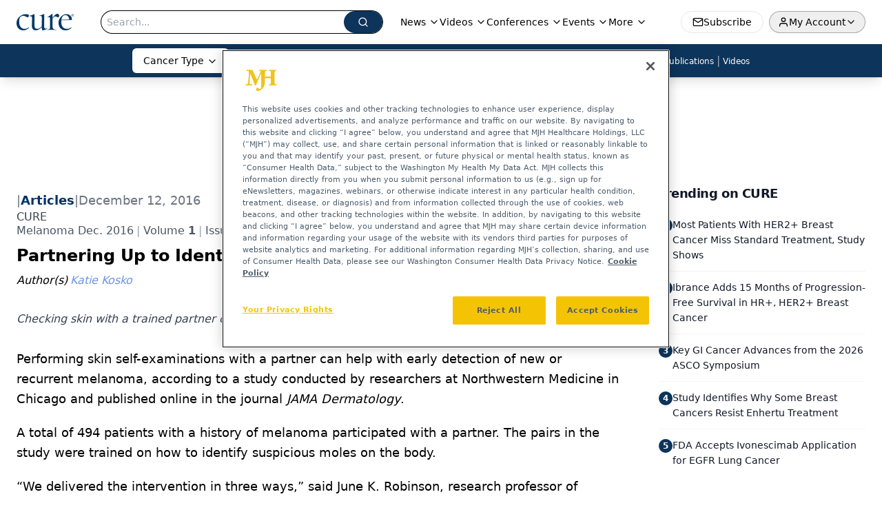

--- FILE ---
content_type: text/html; charset=utf-8
request_url: https://www.google.com/recaptcha/api2/aframe
body_size: 183
content:
<!DOCTYPE HTML><html><head><meta http-equiv="content-type" content="text/html; charset=UTF-8"></head><body><script nonce="KWdyGQWdGnclKyph_2ju9g">/** Anti-fraud and anti-abuse applications only. See google.com/recaptcha */ try{var clients={'sodar':'https://pagead2.googlesyndication.com/pagead/sodar?'};window.addEventListener("message",function(a){try{if(a.source===window.parent){var b=JSON.parse(a.data);var c=clients[b['id']];if(c){var d=document.createElement('img');d.src=c+b['params']+'&rc='+(localStorage.getItem("rc::a")?sessionStorage.getItem("rc::b"):"");window.document.body.appendChild(d);sessionStorage.setItem("rc::e",parseInt(sessionStorage.getItem("rc::e")||0)+1);localStorage.setItem("rc::h",'1769907089635');}}}catch(b){}});window.parent.postMessage("_grecaptcha_ready", "*");}catch(b){}</script></body></html>

--- FILE ---
content_type: application/javascript; charset=utf-8
request_url: https://www.curetoday.com/_astro/index.hws6NgQb.js
body_size: 750
content:
import{G as r}from"./iconBase.AvOXlZV_.js";function o(t){return r({attr:{viewBox:"0 0 24 24",fill:"currentColor"},child:[{tag:"path",attr:{d:"M18.364 4.636a9 9 0 0 1 .203 12.519l-.203 .21l-4.243 4.242a3 3 0 0 1 -4.097 .135l-.144 -.135l-4.244 -4.243a9 9 0 0 1 12.728 -12.728zm-6.364 3.364a3 3 0 1 0 0 6a3 3 0 0 0 0 -6z"},child:[]}]})(t)}function n(t){return r({attr:{viewBox:"0 0 24 24",fill:"currentColor"},child:[{tag:"path",attr:{d:"M9 3a1 1 0 0 1 .877 .519l.051 .11l2 5a1 1 0 0 1 -.313 1.16l-.1 .068l-1.674 1.004l.063 .103a10 10 0 0 0 3.132 3.132l.102 .062l1.005 -1.672a1 1 0 0 1 1.113 -.453l.115 .039l5 2a1 1 0 0 1 .622 .807l.007 .121v4c0 1.657 -1.343 3 -3.06 2.998c-8.579 -.521 -15.418 -7.36 -15.94 -15.998a3 3 0 0 1 2.824 -2.995l.176 -.005h4z"},child:[]}]})(t)}function i(t){return r({attr:{viewBox:"0 0 24 24",fill:"currentColor"},child:[{tag:"path",attr:{d:"M9 4h-2a2 2 0 0 0 -2 2v12a2 2 0 0 0 2 2h2a2 2 0 0 0 2 -2v-12a2 2 0 0 0 -2 -2z"},child:[]},{tag:"path",attr:{d:"M17 4h-2a2 2 0 0 0 -2 2v12a2 2 0 0 0 2 2h2a2 2 0 0 0 2 -2v-12a2 2 0 0 0 -2 -2z"},child:[]}]})(t)}function e(t){return r({attr:{viewBox:"0 0 24 24",fill:"currentColor"},child:[{tag:"path",attr:{d:"M6 4v16a1 1 0 0 0 1.524 .852l13 -8a1 1 0 0 0 0 -1.704l-13 -8a1 1 0 0 0 -1.524 .852z"},child:[]}]})(t)}function l(t){return r({attr:{viewBox:"0 0 24 24",fill:"none",stroke:"currentColor",strokeWidth:"2",strokeLinecap:"round",strokeLinejoin:"round"},child:[{tag:"path",attr:{d:"M5 12l14 0"},child:[]},{tag:"path",attr:{d:"M5 12l6 6"},child:[]},{tag:"path",attr:{d:"M5 12l6 -6"},child:[]}]})(t)}function d(t){return r({attr:{viewBox:"0 0 24 24",fill:"none",stroke:"currentColor",strokeWidth:"2",strokeLinecap:"round",strokeLinejoin:"round"},child:[{tag:"path",attr:{d:"M5 12l14 0"},child:[]},{tag:"path",attr:{d:"M13 18l6 -6"},child:[]},{tag:"path",attr:{d:"M13 6l6 6"},child:[]}]})(t)}function h(t){return r({attr:{viewBox:"0 0 24 24",fill:"none",stroke:"currentColor",strokeWidth:"2",strokeLinecap:"round",strokeLinejoin:"round"},child:[{tag:"path",attr:{d:"M7 10v4h3v7h4v-7h3l1 -4h-4v-2a1 1 0 0 1 1 -1h3v-4h-3a5 5 0 0 0 -5 5v2h-3"},child:[]}]})(t)}function c(t){return r({attr:{viewBox:"0 0 24 24",fill:"none",stroke:"currentColor",strokeWidth:"2",strokeLinecap:"round",strokeLinejoin:"round"},child:[{tag:"path",attr:{d:"M4 8a4 4 0 0 1 4 -4h8a4 4 0 0 1 4 4v8a4 4 0 0 1 -4 4h-8a4 4 0 0 1 -4 -4z"},child:[]},{tag:"path",attr:{d:"M9 12a3 3 0 1 0 6 0a3 3 0 0 0 -6 0"},child:[]},{tag:"path",attr:{d:"M16.5 7.5v.01"},child:[]}]})(t)}function u(t){return r({attr:{viewBox:"0 0 24 24",fill:"none",stroke:"currentColor",strokeWidth:"2",strokeLinecap:"round",strokeLinejoin:"round"},child:[{tag:"path",attr:{d:"M8 11v5"},child:[]},{tag:"path",attr:{d:"M8 8v.01"},child:[]},{tag:"path",attr:{d:"M12 16v-5"},child:[]},{tag:"path",attr:{d:"M16 16v-3a2 2 0 1 0 -4 0"},child:[]},{tag:"path",attr:{d:"M3 7a4 4 0 0 1 4 -4h10a4 4 0 0 1 4 4v10a4 4 0 0 1 -4 4h-10a4 4 0 0 1 -4 -4z"},child:[]}]})(t)}function s(t){return r({attr:{viewBox:"0 0 24 24",fill:"none",stroke:"currentColor",strokeWidth:"2",strokeLinecap:"round",strokeLinejoin:"round"},child:[{tag:"path",attr:{d:"M4 4l11.733 16h4.267l-11.733 -16z"},child:[]},{tag:"path",attr:{d:"M4 20l6.768 -6.768m2.46 -2.46l6.772 -6.772"},child:[]}]})(t)}function k(t){return r({attr:{viewBox:"0 0 24 24",fill:"none",stroke:"currentColor",strokeWidth:"2",strokeLinecap:"round",strokeLinejoin:"round"},child:[{tag:"path",attr:{d:"M2 8a4 4 0 0 1 4 -4h12a4 4 0 0 1 4 4v8a4 4 0 0 1 -4 4h-12a4 4 0 0 1 -4 -4v-8z"},child:[]},{tag:"path",attr:{d:"M10 9l5 3l-5 3z"},child:[]}]})(t)}function p(t){return r({attr:{viewBox:"0 0 24 24",fill:"none",stroke:"currentColor",strokeWidth:"2",strokeLinecap:"round",strokeLinejoin:"round"},child:[{tag:"path",attr:{d:"M6 9l6 6l6 -6"},child:[]}]})(t)}function v(t){return r({attr:{viewBox:"0 0 24 24",fill:"none",stroke:"currentColor",strokeWidth:"2",strokeLinecap:"round",strokeLinejoin:"round"},child:[{tag:"path",attr:{d:"M15 6l-6 6l6 6"},child:[]}]})(t)}function g(t){return r({attr:{viewBox:"0 0 24 24",fill:"none",stroke:"currentColor",strokeWidth:"2",strokeLinecap:"round",strokeLinejoin:"round"},child:[{tag:"path",attr:{d:"M9 6l6 6l-6 6"},child:[]}]})(t)}function M(t){return r({attr:{viewBox:"0 0 24 24",fill:"none",stroke:"currentColor",strokeWidth:"2",strokeLinecap:"round",strokeLinejoin:"round"},child:[{tag:"path",attr:{d:"M7 7l5 5l-5 5"},child:[]},{tag:"path",attr:{d:"M13 7l5 5l-5 5"},child:[]}]})(t)}function f(t){return r({attr:{viewBox:"0 0 24 24",fill:"none",stroke:"currentColor",strokeWidth:"2",strokeLinecap:"round",strokeLinejoin:"round"},child:[{tag:"path",attr:{d:"M12 7v5l2 2"},child:[]},{tag:"path",attr:{d:"M17 22l5 -3l-5 -3z"},child:[]},{tag:"path",attr:{d:"M13.017 20.943a9 9 0 1 1 7.831 -7.292"},child:[]}]})(t)}function L(t){return r({attr:{viewBox:"0 0 24 24",fill:"none",stroke:"currentColor",strokeWidth:"2",strokeLinecap:"round",strokeLinejoin:"round"},child:[{tag:"path",attr:{d:"M12 12m-1 0a1 1 0 1 0 2 0a1 1 0 1 0 -2 0"},child:[]},{tag:"path",attr:{d:"M12 19m-1 0a1 1 0 1 0 2 0a1 1 0 1 0 -2 0"},child:[]},{tag:"path",attr:{d:"M12 5m-1 0a1 1 0 1 0 2 0a1 1 0 1 0 -2 0"},child:[]}]})(t)}function w(t){return r({attr:{viewBox:"0 0 24 24",fill:"none",stroke:"currentColor",strokeWidth:"2",strokeLinecap:"round",strokeLinejoin:"round"},child:[{tag:"path",attr:{d:"M4 17v2a2 2 0 0 0 2 2h12a2 2 0 0 0 2 -2v-2"},child:[]},{tag:"path",attr:{d:"M7 11l5 5l5 -5"},child:[]},{tag:"path",attr:{d:"M12 4l0 12"},child:[]}]})(t)}function B(t){return r({attr:{viewBox:"0 0 24 24",fill:"none",stroke:"currentColor",strokeWidth:"2",strokeLinecap:"round",strokeLinejoin:"round"},child:[{tag:"path",attr:{d:"M3 7a2 2 0 0 1 2 -2h14a2 2 0 0 1 2 2v10a2 2 0 0 1 -2 2h-14a2 2 0 0 1 -2 -2v-10z"},child:[]},{tag:"path",attr:{d:"M3 7l9 6l9 -6"},child:[]}]})(t)}function C(t){return r({attr:{viewBox:"0 0 24 24",fill:"none",stroke:"currentColor",strokeWidth:"2",strokeLinecap:"round",strokeLinejoin:"round"},child:[{tag:"path",attr:{d:"M4 6l16 0"},child:[]},{tag:"path",attr:{d:"M4 12l16 0"},child:[]},{tag:"path",attr:{d:"M4 18l16 0"},child:[]}]})(t)}function b(t){return r({attr:{viewBox:"0 0 24 24",fill:"none",stroke:"currentColor",strokeWidth:"2",strokeLinecap:"round",strokeLinejoin:"round"},child:[{tag:"path",attr:{d:"M7 4v16l13 -8z"},child:[]}]})(t)}function x(t){return r({attr:{viewBox:"0 0 24 24",fill:"none",stroke:"currentColor",strokeWidth:"2",strokeLinecap:"round",strokeLinejoin:"round"},child:[{tag:"path",attr:{d:"M17 17h2a2 2 0 0 0 2 -2v-4a2 2 0 0 0 -2 -2h-14a2 2 0 0 0 -2 2v4a2 2 0 0 0 2 2h2"},child:[]},{tag:"path",attr:{d:"M17 9v-4a2 2 0 0 0 -2 -2h-6a2 2 0 0 0 -2 2v4"},child:[]},{tag:"path",attr:{d:"M7 13m0 2a2 2 0 0 1 2 -2h6a2 2 0 0 1 2 2v4a2 2 0 0 1 -2 2h-6a2 2 0 0 1 -2 -2z"},child:[]}]})(t)}function T(t){return r({attr:{viewBox:"0 0 24 24",fill:"none",stroke:"currentColor",strokeWidth:"2",strokeLinecap:"round",strokeLinejoin:"round"},child:[{tag:"path",attr:{d:"M10 10m-7 0a7 7 0 1 0 14 0a7 7 0 1 0 -14 0"},child:[]},{tag:"path",attr:{d:"M21 21l-6 -6"},child:[]}]})(t)}function j(t){return r({attr:{viewBox:"0 0 24 24",fill:"none",stroke:"currentColor",strokeWidth:"2",strokeLinecap:"round",strokeLinejoin:"round"},child:[{tag:"path",attr:{d:"M15 8a5 5 0 0 1 0 8"},child:[]},{tag:"path",attr:{d:"M6 15h-2a1 1 0 0 1 -1 -1v-4a1 1 0 0 1 1 -1h2l3.5 -4.5a.8 .8 0 0 1 1.5 .5v14a.8 .8 0 0 1 -1.5 .5l-3.5 -4.5"},child:[]}]})(t)}function W(t){return r({attr:{viewBox:"0 0 24 24",fill:"none",stroke:"currentColor",strokeWidth:"2",strokeLinecap:"round",strokeLinejoin:"round"},child:[{tag:"path",attr:{d:"M18 6l-12 12"},child:[]},{tag:"path",attr:{d:"M6 6l12 12"},child:[]}]})(t)}export{v as T,g as a,b,l as c,d,e,i as f,j as g,L as h,w as i,f as j,T as k,M as l,W as m,C as n,p as o,o as p,n as q,B as r,x as s,k as t,c as u,s as v,h as w,u as x};


--- FILE ---
content_type: application/javascript
request_url: https://api.lightboxcdn.com/z9gd/43383/www.curetoday.com/jsonp/z?cb=1769907079593&dre=l&callback=jQuery112405505496682476165_1769907079575&_=1769907079576
body_size: 1182
content:
jQuery112405505496682476165_1769907079575({"dre":"l","response":"[base64].[base64].KTJqoslTGRAEl3N0hfIdvQkSLAWpKWTOGTzVGSZEi64vVY0RisU7EU4YgUQaWwIBqahqHrKBoByGpSCIYRODoVwYGwIo3jQIpQSAA__","success":true});